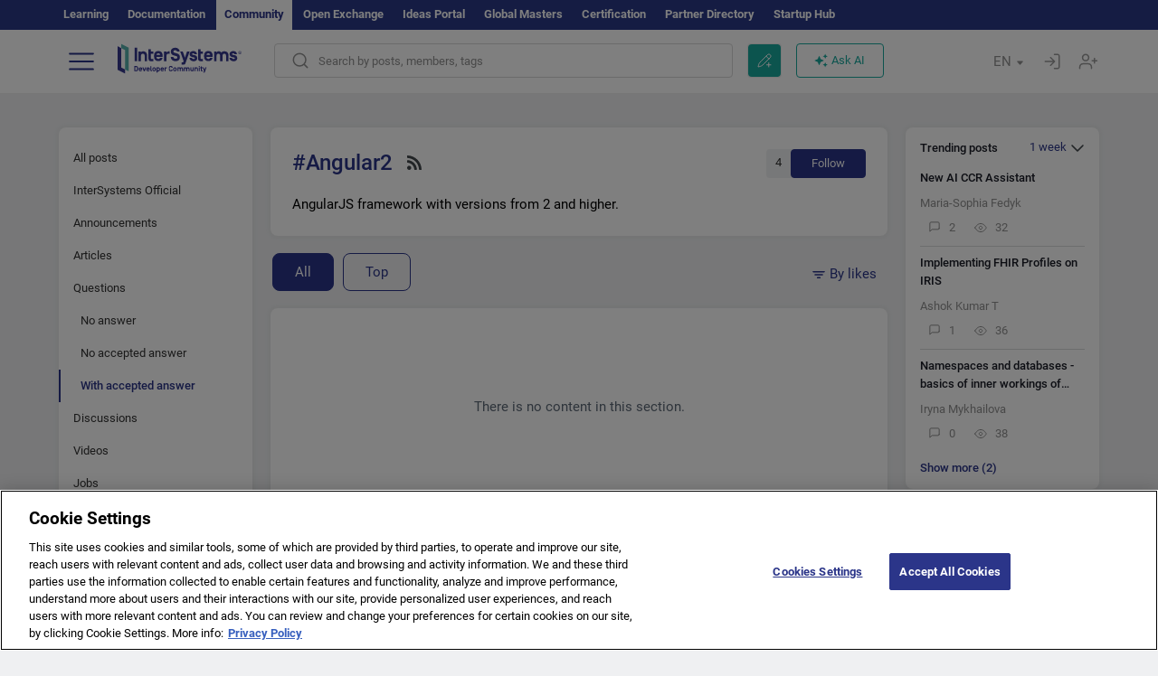

--- FILE ---
content_type: application/javascript
request_url: https://community.intersystems.com/sites/default/files/advagg_js/js__Wxy54XL7qSDozew07C0SdCap64Mjlbz8NGcxmfeuA-o__8FQiXcBIR89KmEv2P3qgTbjUJIeIoAWHZbcfAR35GHY__1motoMhogn4-LmFTOSQe52-ueFiJ-892YwZHVY35O4I.js
body_size: 949
content:
jQuery(document).ready(function ($) {

	$ = jQuery;
	
	$.fn.IntsysInitAnimatedImagesOnAjax = function (force_update) { IntsysInitAnimatedImages(force_update); }
	
	function IntsysInitAnimatedImages(force_update)
	{
		$(".intsys_image_animated").on("error",function() {
			$(this).addClass("intsys_image_error");
			$(this).closest('.intsys_image_wrapper').addClass("intsys_image_wrapper_error");
		});	

		//console.log("IntsysInitAnimatedImages("+force_update+")");

		$(".intsys_image_animated").each(function(index) {

			if(!$(this).parent().hasClass("intsys_image_wrapper") && ($(this).width() > 30 || force_update))
			{	
				var html = '<div class="intsys_image_wrapper">'+$(this)[0].outerHTML+'<div class="intsys_image_animated_button" /></div>';
				$(this).replaceWith(html);
			}
			/* style="width:'+$(this).width()+'px;height:'+$(this).height()+'px;" */
		});
	}
	
	function waitAndCheckImageLoad(image)
	{
	  /*	
		image
			.load(function() { image.removeClass("intsys_image_error"); image.closest('.intsys_image_wrapper').removeClass("intsys_image_wrapper_error"); })
			.error(function() { image.addClass("intsys_image_error"); image.closest('.intsys_image_wrapper').addClass("intsys_image_wrapper_error"); });
	  */		
		
	  if(image.width() <= 30)
	  {
		image.addClass("intsys_image_error");
		image.closest('.intsys_image_wrapper').addClass("intsys_image_wrapper_error");
	  }
	  else if(image.width() > 30)
	  {	  
		image.removeClass("intsys_image_error");
		image.closest('.intsys_image_wrapper').removeClass("intsys_image_wrapper_error");
	  }
	}
	
	IntsysInitAnimatedImages(false);

	$('body').on({'DOMNodeInserted' : function()
    {
      var image = $(this).find(".intsys_image_animated");
  	  setTimeout(function() { waitAndCheckImageLoad(image) }, 2000);
    } },
    '.intsys_image_wrapper'
    );

	$("body").on("click",".intsys_image_animated",function(event)
	{
		var button = $(this).parent().find(".intsys_image_animated_button");

		var src = $(this).attr('src');
		var curr_filename = src.split('/').pop();
		var original_src = $(this).attr('data-original');
		var preview_src = $(this).attr('data-preview');

		if(!button.hasClass("intsys_image_play"))
		{
			src = src.replace(curr_filename,original_src);
			$(this).attr('src',src);
			button.addClass("intsys_image_play");
		}
		else
		{
			src = src.replace(curr_filename,preview_src);
			$(this).attr('src',src);
			button.removeClass("intsys_image_play");
		}
		// for TEST START
		//var src = $(".intsys_image_animated").attr('src');
		//src = src.replace('https://community.intersystems.com','');
		//$(".intsys_image_animated").attr('src',src);
		// for TEST END 
		event.stopPropagation();
		event.preventDefault();
	});
	
});	
;/*})'"*/
;/*})'"*/
(function(Drupal, $) {
  "use strict";

  $.authcache_cookie = function(name, value, lifetime) {
    lifetime = (typeof lifetime === 'undefined') ? Drupal.settings.authcache.cl : lifetime;
    $.cookie(name, value, $.extend(Drupal.settings.authcache.cp, {expires: lifetime}));
  };
}(Drupal, jQuery));

;/*})'"*/
;/*})'"*/
